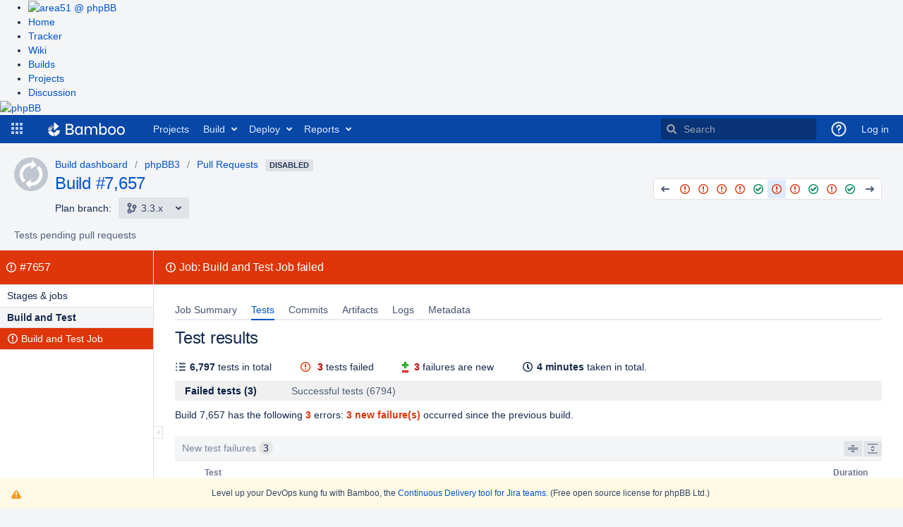

--- FILE ---
content_type: image/svg+xml
request_url: https://bamboo.phpbb.com/s/90224/1xwkylm/1.0/_/images/icons/icon-collapse-all.svg
body_size: 3307
content:
<svg width="64" height="64" viewBox="0 0 64 64" fill="none" xmlns="http://www.w3.org/2000/svg">
<path fill-rule="evenodd" clip-rule="evenodd" d="M61 28C61 28.5304 60.765 29.0391 60.3466 29.4142C59.9283 29.7893 59.3609 30 58.7692 30L32 30C31.4083 30 30.8409 29.7893 30.4226 29.4142C30.0042 29.0391 29.7692 28.5304 29.7692 28C29.7692 27.4696 30.0042 26.9609 30.4226 26.5858C30.8409 26.2107 31.4083 26 32 26L58.7692 26C59.3609 26 59.9283 26.2107 60.3466 26.5858C60.765 26.9609 61 27.4696 61 28Z" fill="#505F79"/>
<path fill-rule="evenodd" clip-rule="evenodd" d="M34.2308 28C34.2308 28.5304 33.9958 29.0391 33.5774 29.4142C33.1591 29.7893 32.5916 30 32 30L5.23077 30C4.63913 30 4.07173 29.7893 3.65338 29.4142C3.23503 29.0391 3 28.5304 3 28C3 27.4696 3.23503 26.9609 3.65338 26.5858C4.07173 26.2107 4.63913 26 5.23077 26L32 26C32.5916 26 33.1591 26.2107 33.5774 26.5858C33.9958 26.9609 34.2308 27.4696 34.2308 28Z" fill="#505F79"/>
<path fill-rule="evenodd" clip-rule="evenodd" d="M61 36C61 36.5304 60.765 37.0391 60.3466 37.4142C59.9283 37.7893 59.3609 38 58.7692 38L32 38C31.4083 38 30.8409 37.7893 30.4226 37.4142C30.0042 37.0391 29.7692 36.5304 29.7692 36C29.7692 35.4696 30.0042 34.9609 30.4226 34.5858C30.8409 34.2107 31.4083 34 32 34L58.7692 34C59.3609 34 59.9283 34.2107 60.3466 34.5858C60.765 34.9609 61 35.4696 61 36Z" fill="#505F79"/>
<path fill-rule="evenodd" clip-rule="evenodd" d="M34.2308 36C34.2308 36.5304 33.9958 37.0391 33.5774 37.4142C33.1591 37.7893 32.5916 38 32 38L5.23077 38C4.63913 38 4.07173 37.7893 3.65338 37.4142C3.23503 37.0391 3 36.5304 3 36C3 35.4696 3.23503 34.9609 3.65338 34.5858C4.07173 34.2107 4.63913 34 5.23077 34L32 34C32.5916 34 33.1591 34.2107 33.5774 34.5858C33.9958 34.9609 34.2308 35.4696 34.2308 36Z" fill="#505F79"/>
<path fill-rule="evenodd" clip-rule="evenodd" d="M30.2465 42.7084L23.6561 49.2096C23.2357 49.6252 23 50.1861 23 50.7705C23 51.355 23.2357 51.9159 23.6561 52.3315C23.8625 52.5364 24.1086 52.6992 24.3799 52.8103C24.6513 52.9214 24.9426 52.9786 25.2367 52.9786C25.5309 52.9786 25.8222 52.9214 26.0936 52.8103C26.3649 52.6992 26.611 52.5364 26.8174 52.3315L31.9881 47.2339L37.179 52.3535C37.386 52.5583 37.6325 52.7209 37.9042 52.8319C38.1759 52.9429 38.4674 53 38.7619 53C39.0564 53 39.3479 52.9429 39.6197 52.8319C39.8914 52.7209 40.1379 52.5583 40.3448 52.3535C40.7646 51.9376 41 51.3768 41 50.7925C41 50.2082 40.7646 49.6474 40.3448 49.2316L33.7296 42.7084C33.2645 42.2558 32.6353 42.0012 31.9791 42C31.3513 42 30.7258 42.2354 30.2465 42.7084Z" fill="#505F79"/>
<path fill-rule="evenodd" clip-rule="evenodd" d="M23.6561 11.6446C23.2357 12.0603 23 12.6213 23 13.2058C23 13.7904 23.2357 14.3514 23.6561 14.7671L30.269 21.2915C30.7595 21.7646 31.3941 22 32.0218 22C32.6496 22 33.2729 21.7646 33.7521 21.2915L40.3448 14.7891C40.7646 14.3731 41 13.8123 41 13.2278C41 12.6434 40.7646 12.0825 40.3448 11.6666C40.1382 11.4616 39.892 11.2987 39.6204 11.1876C39.3488 11.0765 39.0574 11.0192 38.763 11.0192C38.4687 11.0192 38.1772 11.0765 37.9057 11.1876C37.6341 11.2987 37.3879 11.4616 37.1812 11.6666L32.0106 16.7651L26.8197 11.6446C26.6126 11.4404 26.3662 11.2782 26.0947 11.1676C25.8232 11.057 25.532 11 25.2379 11C24.9438 11 24.6525 11.057 24.3811 11.1676C24.1096 11.2782 23.8632 11.4404 23.6561 11.6446V11.6446Z" fill="#505F79"/>
</svg>
